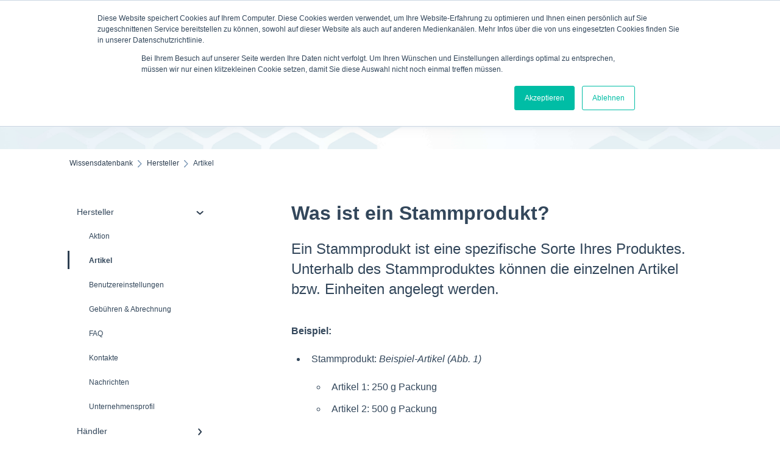

--- FILE ---
content_type: text/html; charset=UTF-8
request_url: https://wiki.retail.me/was-ist-ein-stammprodukt
body_size: 9492
content:
<!doctype html><html lang="de"><head>
    
    <meta charset="utf-8">
    
    <title>
      Was ist ein Stammprodukt?
    </title>
    
    <meta name="description" content="Ein Stammprodukt ist eine spezifische Sorte Ihres Produktes. Unterhalb des Stammproduktes können die einzelnen Artikel bzw. Einheiten angelegt werden.">
    <meta name="viewport" content="width=device-width, initial-scale=1">

    <script src="/hs/hsstatic/jquery-libs/static-1.1/jquery/jquery-1.7.1.js"></script>
<script>hsjQuery = window['jQuery'];</script>
    <meta property="og:description" content="Ein Stammprodukt ist eine spezifische Sorte Ihres Produktes. Unterhalb des Stammproduktes können die einzelnen Artikel bzw. Einheiten angelegt werden.">
    <meta property="og:title" content="Was ist ein Stammprodukt?">
    <meta name="twitter:description" content="Ein Stammprodukt ist eine spezifische Sorte Ihres Produktes. Unterhalb des Stammproduktes können die einzelnen Artikel bzw. Einheiten angelegt werden.">
    <meta name="twitter:title" content="Was ist ein Stammprodukt?">

    

    
    <link rel="stylesheet" href="/hs/hsstatic/ContentIcons/static-1.198/fontawesome/5.0.10/css/fontawesome-all.min.css">
<style>
a.cta_button{-moz-box-sizing:content-box !important;-webkit-box-sizing:content-box !important;box-sizing:content-box !important;vertical-align:middle}.hs-breadcrumb-menu{list-style-type:none;margin:0px 0px 0px 0px;padding:0px 0px 0px 0px}.hs-breadcrumb-menu-item{float:left;padding:10px 0px 10px 10px}.hs-breadcrumb-menu-divider:before{content:'›';padding-left:10px}.hs-featured-image-link{border:0}.hs-featured-image{float:right;margin:0 0 20px 20px;max-width:50%}@media (max-width: 568px){.hs-featured-image{float:none;margin:0;width:100%;max-width:100%}}.hs-screen-reader-text{clip:rect(1px, 1px, 1px, 1px);height:1px;overflow:hidden;position:absolute !important;width:1px}
</style>

    

    
    <link rel="canonical" href="https://wiki.retail.me/was-ist-ein-stammprodukt">


<meta property="og:url" content="https://wiki.retail.me/was-ist-ein-stammprodukt">
<meta http-equiv="content-language" content="de">



    
      <link rel="shortcut icon" href="https://wiki.retail.me/hubfs/Logo-reatail-me-emblem.png">
    
    <link href="//7052064.fs1.hubspotusercontent-na1.net/hubfs/7052064/hub_generated/template_assets/DEFAULT_ASSET/1767118688459/template_main.css" rel="stylesheet">
    <link href="//7052064.fs1.hubspotusercontent-na1.net/hubfs/7052064/hub_generated/template_assets/DEFAULT_ASSET/1767118684047/template__support-form.min.css" rel="stylesheet">
    <script type="text/javascript" src="//7052064.fs1.hubspotusercontent-na1.net/hubfs/7052064/hub_generated/template_assets/DEFAULT_ASSET/1767118686460/template_kbdom.min.js"></script>
    <style type="text/css" data-preview-theme="true">
      .kb-article, .kb-search__suggestions__article-content, .kb-search-results__description {
        font-family: helvetica;
      }
      h1, h2, h3, h3 a, h4, h4 a, h5, h6, .kb__text-link, .kb__text-link-small, .kb-header, .kb-sticky-footer,
      .kb-search__suggestions__article-title, .kb-search-results__title,
      #hs_form_target_kb_support_form input.hs-button, #hs_form_target_kb_support_form label, input, select, textarea, #hs_form_target_kb_support_form .hs-field-desc, #hs_form_target_kb_support_form .hs-richtext p {
        font-family: helvetica;
      }
      a,
      .kb-search__suggestions__breadcrumb,
      .kb-header__nav .kbui-dropdown__link {
        color: #2d3e50;
      }
      .kb-header,
      .kb-header a,
      .kb-header button.kb-button--link {
        color: #ffffff;
      }
      .kb-header svg * {
        fill: #ffffff;
      }
      .kb-search-section {
        background-color: #ffffff;
      }
      .kb-search-section__title {
        color: #0f1c2f;
      }
      .kb-search-section-with-image {
        background-image: url(https://wiki.retail.me/hubfs/Hubspot%20Wiki%20Header.jpg);
        background-size: cover;
        color: #ffffff;
        position: relative;
      }
      .kb-search-section-with-gradient {
        background-color: ;
        background-image: linear-gradient(180deg, #ffffff 0%, transparent 97%);
      }
      .kb-mobile-search-section {
        background-color: #ffffff;
      }
      .kb-search__suggestions a:hover,
      .kb-search__suggestions a:focus,
      .kb-category-menu li.active > a,
      .kb-category-menu li > a:hover {
        background-color: rgba(45, 62, 80, .1);
      }
      .kb-theme--cards .kb-category-menu li.active > a,
      .kb-theme--cards .kb-category-menu li > a:hover {
        background-color: transparent;
      }
      .kb-breadcrumbs > ol > li > span,
      .kb-breadcrumbs > ol > li > a > span,
      .kb-breadcrumbs > .kb-breadcrumbs__mobile-back a {
        font-family: helvetica;
      }
      .kb-breadcrumbs__arrow--left * {
        fill: #2d3e50
      }
      .kb-sidebar .kb-category-menu a,
      .kb-mobile-menu .kb-mobile-menu__current-page,
      .kb-mobile-menu ul > li > a {
        font-family: helvetica;
      }
      .kb-header__logo img {
        max-height: 40px;
      }
      .kb-footer__logo img {
        max-height: 24px;
      }
      /* SVG SUPPORT */
      .kb-header__logo img[src$=".svg"] {
        height: 40px;
      }
      .kb-footer__logo img[src$=".svg"] {
        height: 24px;
      }
      /* MOBILE STYLES */
      .kb-mobile-menu,
      .kb-mobile-search__bar {
        background-color: #ffffff;
      }
      .kb-mobile-menu a,
      .kb-mobile-menu__current-page,
      .kb-mobile-search__input,
      .kb-search--open .kb-mobile-search__input {
        color: #111111
      }
      .kb-mobile-search__input::-webkit-input-placeholder {
        color: #111111
      }
      .kb-mobile-search__input::-moz-placeholder {
        color: #111111
      }
      .kb-mobile-search__input:-ms-input-placeholder {
        color: #111111
      }
      .kb-mobile-search__input:-moz-placeholder {
        color: #111111
      }
      .kb-mobile-search__mag * {
        fill: #111111
      }
      .kb-mobile-menu__arrow *,
      .kb-mobile-search__close * {
        stroke: #111111
      }
      @media (max-width: 767px) {
        .kb-header__nav {
          background-color: #ffffff
        }
        .kb-header,
        .kb-header a {
          color: #111111;
        }
        .kb-header svg * {
          fill: #111111;
        }
        .kb-theme--content.kb-page--index .kb-header__nav-toggle svg *,
        .kb-theme--content.kb-page--index .kb-header__nav-close svg *,
        .kb-theme--tiles.kb-page--index .kb-header__nav-toggle svg *,
        .kb-theme--tiles.kb-page--index .kb-header__nav-close svg *,
        .kb-theme--minimal .kb-header__nav-toggle svg *,
        .kb-theme--minimal .kb-header__nav-close svg *,
        .kb-theme--cards .kb-header__nav-toggle svg *,
        .kb-theme--cards .kb-header__nav-close svg *,
        .kb-theme--default .kb-header__nav-toggle svg *,
        .kb-theme--default .kb-header__nav-close svg * {
          fill: #ffffff;
        }
      }
    </style>
  <meta name="generator" content="HubSpot"></head>
  <body class="kb-theme--cards ">
    <header>
      
      
  

  

  

  <div class="kb-header" data-preview-id="kb-header">
    <div class="kb-header-inner" id="kb-header">
      <div class="kb-header__logo">
        
          <a href="//">
            <img src="https://wiki.retail.me/hs-fs/hubfs/Logo-retailme-2025_schrift.png?height=120&amp;name=Logo-retailme-2025_schrift.png" alt="Unternehmenslogo">
          </a>
        
      </div>
      <a class="kb-header__title" href="/">
        Wissensdatenbank
      </a>
      <nav id="kb-header__nav" class="kb-header__nav" role="navigation">
        <ul>
          
            <div class="kb-header__lang-switcher-container">
              <button class="kb-header__lang-switcher-toggle kb-button--link" data-kbui-dropdown-contents="lang-switcher">
                <div class="kb-header__lang-switcher-inner">
                  <div class="kb-header__lang-switcher-icon">
                    
    <svg width="23" height="23" xmlns="http://www.w3.org/2000/svg" xmlns:xlink="http://www.w3.org/1999/xlink">
      <g fill-rule="evenodd">
        <path d="M18.6 17.07a3.86 3.86 0 01-.5-2.35c.07-.45.24-.89.28-1.34.04-.46-.08-.97-.46-1.23-.8-.56-2 .43-2.84-.07a1.85 1.85 0 01-.58-.67c-.23-.4-.47-.8-.52-1.25-.05-.45.15-.96.57-1.12.1-.05.22-.07.3-.14.16-.13.14-.38.2-.58.14-.51.76-.69 1.3-.78.5-.08 1-.17 1.5-.11.78.09 1.54.5 2.29.67a9.49 9.49 0 01-1.53 8.97m-5.54-2.26c-.34.46-.82.81-1.14 1.3-.2.3-.34.67-.6.94-.21.22-.5.37-.72.59-.37.37-.5.93-.45 1.46.05.52.25 1.02.45 1.5v.02a9.53 9.53 0 01-1.5-.22c-.28-1.34-.5-2.7-.64-4.07-.03-.27-.06-.55-.18-.8-.42-.75-1.71-.92-1.78-1.78-.03-.36.18-.68.3-1.01.1-.34.07-.8-.26-.93l-.3-.07c-.34-.1-.5-.47-.75-.71-.31-.3-.84-.01-1.2-.24-.36-.23-.49-.65-.84-.87-.36-.23-.67-.74-.37-1.03-.36 0-.7-.13-1-.33A9.4 9.4 0 019.5 1.87c.06.03.1.06.17.08.43.15.9 0 1.35-.08.45-.06 1 0 1.22.4.05.1.08.23.06.34-.08.39-.6.45-.97.6-.33.13-.6.4-.73.74.28.08.57.16.78.36.2.2.31.53.15.77-.16.25-.5.28-.8.33-.88.17-1.72.8-2.59.57-.2-.06-.39-.16-.6-.15-.2 0-.42.2-.36.39.47.23 1.03.71.76 1.17-.16.28-.6.36-.7.67-.1.29.03.75-.27.78-.1 0-.2-.07-.29-.13a1.4 1.4 0 00-1.55-.01c-.1.07-.2.16-.24.28-.1.3.23.59.54.66.31.08.66.06.93.23.4.25.53.86.98.96.26.06.51-.07.76-.13.74-.2 1.51.17 2.13.62.61.45 1.17 1.01 1.87 1.3.4.17.86.26 1.12.6.36.44.19 1.12-.15 1.59m1.91-8.54c.23-.34.93-.4.8-.79-.4-.05-.69-.53-.56-.91a.74.74 0 011-.4c.22.12.35.34.55.5.19.14.5.2.65.01.06-.08.08-.19.1-.3 0-.06.03-.12.04-.19l.33.3a9.5 9.5 0 011.7 2.34c-.4.14-.84.26-1.25.16-.37-.1-.7-.35-1.07-.37-.33-.03-.65.12-.95.25-.3.14-.64.25-.96.16-.32-.1-.56-.49-.38-.76m7.35 3.92l-.07-.54-.06-.4a12 12 0 00-.15-.7l-.04-.17a11.3 11.3 0 00-1.53-3.43l-.07-.1a11.33 11.33 0 00-1.31-1.57A11.11 11.11 0 009.53.14L9.19.2a11.7 11.7 0 00-2.84.91l-.22.1a9.2 9.2 0 00-1.31.8c-.17.1-.33.23-.49.35l-.3.24A10.77 10.77 0 002 4.83l-.1.12c-.39.59-.72 1.21-1 1.86v.02a11.11 11.11 0 008.62 15.4 13.47 13.47 0 001.7.13 11.1 11.1 0 007.89-3.26 11.74 11.74 0 001.11-1.32l.05-.06.5-.74.08-.14.38-.72.1-.22a13.39 13.39 0 00.62-1.63l.11-.44c.05-.19.1-.37.13-.55l.09-.6.05-.43a10.92 10.92 0 000-2.06" id="a" />
      </g>
    </svg>
  
                  </div>
                  <div class="kb-header__lang-switcher__selected-lang">
                    
    Deutsch
  
                  </div>
                  <div class="kb-header__lang-switcher__caret"></div>
                </div>
              </button>
              <div class="kbui-dropdown-contents" data-kbui-dropdown-name="lang-switcher">
                <div class="kb-header__langs-dropdown">
                  <ul>
                    
                      
                    
                      
                        <li>
                          <a href="https://wiki.retail.me/en" class="kbui-dropdown__link">
                            <div class="kb-header__langs-dropdown__link-content">
                              
    English
  
                            </div>
                          </a>
                        </li>
                      
                    
                  </ul>
                </div>
              </div>
            </div>
          
          
            
<li class="kb-header__company-website-link">
  <a href="https://retail.me" target="_blank" rel="noopener">
    Gehe zu www.retail.me
    <svg width="12" height="12" xmlns="http://www.w3.org/2000/svg">
      <path d="M8.11 10.223V7.0472l1.308-1.3077v4.4835c0 .9323-.7628 1.6952-1.6953 1.6952H1.6952C.7628 11.9182 0 11.1553 0 10.223V4.1955C0 3.2628.7628 2.5 1.6952 2.5h4.4833L4.8707 3.8082H1.6952c-.2099 0-.3872.1771-.3872.3873v6.0275c0 .2098.1773.387.3872.387h6.0275c.21 0 .3873-.1772.3873-.387zM5.9428.4417L12.0137 0l-.442 6.0708L9.6368 4.136 6.0925 7.68 4.3333 5.9207l3.544-3.5442L5.9428.4417z" fill="#2d3e50" />
    </svg>
  </a>
</li>

          
          
          
          
        </ul>
      </nav>
      
        <nav id="kb-header__langs-nav" class="kb-header__nav kb-header__langs-nav" role="navigation">
          <ul>
            
              
            
              
                <li>
                  <a href="https://wiki.retail.me/en">
    English
  </a>
                </li>
              
            
          </ul>
        </nav>
      
      <div class="kb-header__nav-controls-container">
        <button id="kb-header__close-target" class="kb-header__nav-close" role="button" aria-label="Close main navigation menu" aria-controls="kb-header__nav kb-header__langs-nav">
          <span class="kb-icon close" aria-hidden="true">
            <svg width="16" height="17" xmlns="http://www.w3.org/2000/svg">
              <g fill="#2D3E50" fill-rule="nonzero">
                <path d="M15.07107 1.42893c.59587.59588.88893 1.23239.0505 2.07081L2.99975 15.62158c-.83842.83842-1.48089.5394-2.0708-.05051C.33305 14.97519.04 14.33868.87841 13.50026L13.00026 1.37842c.83842-.83842 1.48089-.5394 2.0708.05051z" />
                <path d="M15.07107 15.57107c-.59588.59587-1.23239.88893-2.07081.0505L.87842 3.49975C.04 2.66132.33902 2.01885.92893 1.42894 1.52481.83305 2.16132.54 2.99974 1.37841l12.12184 12.12184c.83842.83842.5394 1.48089-.05051 2.0708z" />
              </g>
            </svg>
          </span>
        </button>
        
          <button id="kb-header__langs-nav-target" class="kb-header__nav-toggle" role="button" aria-controls="kb-header__langs-nav">
            <span class="kb-icon langs">
              
    <svg width="23" height="23" xmlns="http://www.w3.org/2000/svg" xmlns:xlink="http://www.w3.org/1999/xlink">
      <g fill-rule="evenodd">
        <path d="M18.6 17.07a3.86 3.86 0 01-.5-2.35c.07-.45.24-.89.28-1.34.04-.46-.08-.97-.46-1.23-.8-.56-2 .43-2.84-.07a1.85 1.85 0 01-.58-.67c-.23-.4-.47-.8-.52-1.25-.05-.45.15-.96.57-1.12.1-.05.22-.07.3-.14.16-.13.14-.38.2-.58.14-.51.76-.69 1.3-.78.5-.08 1-.17 1.5-.11.78.09 1.54.5 2.29.67a9.49 9.49 0 01-1.53 8.97m-5.54-2.26c-.34.46-.82.81-1.14 1.3-.2.3-.34.67-.6.94-.21.22-.5.37-.72.59-.37.37-.5.93-.45 1.46.05.52.25 1.02.45 1.5v.02a9.53 9.53 0 01-1.5-.22c-.28-1.34-.5-2.7-.64-4.07-.03-.27-.06-.55-.18-.8-.42-.75-1.71-.92-1.78-1.78-.03-.36.18-.68.3-1.01.1-.34.07-.8-.26-.93l-.3-.07c-.34-.1-.5-.47-.75-.71-.31-.3-.84-.01-1.2-.24-.36-.23-.49-.65-.84-.87-.36-.23-.67-.74-.37-1.03-.36 0-.7-.13-1-.33A9.4 9.4 0 019.5 1.87c.06.03.1.06.17.08.43.15.9 0 1.35-.08.45-.06 1 0 1.22.4.05.1.08.23.06.34-.08.39-.6.45-.97.6-.33.13-.6.4-.73.74.28.08.57.16.78.36.2.2.31.53.15.77-.16.25-.5.28-.8.33-.88.17-1.72.8-2.59.57-.2-.06-.39-.16-.6-.15-.2 0-.42.2-.36.39.47.23 1.03.71.76 1.17-.16.28-.6.36-.7.67-.1.29.03.75-.27.78-.1 0-.2-.07-.29-.13a1.4 1.4 0 00-1.55-.01c-.1.07-.2.16-.24.28-.1.3.23.59.54.66.31.08.66.06.93.23.4.25.53.86.98.96.26.06.51-.07.76-.13.74-.2 1.51.17 2.13.62.61.45 1.17 1.01 1.87 1.3.4.17.86.26 1.12.6.36.44.19 1.12-.15 1.59m1.91-8.54c.23-.34.93-.4.8-.79-.4-.05-.69-.53-.56-.91a.74.74 0 011-.4c.22.12.35.34.55.5.19.14.5.2.65.01.06-.08.08-.19.1-.3 0-.06.03-.12.04-.19l.33.3a9.5 9.5 0 011.7 2.34c-.4.14-.84.26-1.25.16-.37-.1-.7-.35-1.07-.37-.33-.03-.65.12-.95.25-.3.14-.64.25-.96.16-.32-.1-.56-.49-.38-.76m7.35 3.92l-.07-.54-.06-.4a12 12 0 00-.15-.7l-.04-.17a11.3 11.3 0 00-1.53-3.43l-.07-.1a11.33 11.33 0 00-1.31-1.57A11.11 11.11 0 009.53.14L9.19.2a11.7 11.7 0 00-2.84.91l-.22.1a9.2 9.2 0 00-1.31.8c-.17.1-.33.23-.49.35l-.3.24A10.77 10.77 0 002 4.83l-.1.12c-.39.59-.72 1.21-1 1.86v.02a11.11 11.11 0 008.62 15.4 13.47 13.47 0 001.7.13 11.1 11.1 0 007.89-3.26 11.74 11.74 0 001.11-1.32l.05-.06.5-.74.08-.14.38-.72.1-.22a13.39 13.39 0 00.62-1.63l.11-.44c.05-.19.1-.37.13-.55l.09-.6.05-.43a10.92 10.92 0 000-2.06" id="a" />
      </g>
    </svg>
  
            </span>
          </button>
        
        <button id="kb-header__main-nav-target" class="kb-header__nav-toggle" role="button" aria-label="Open main navigation menu" aria-controls="kb-header__nav">
          <span class="kb-icon menu">
            <svg width="25" height="17" xmlns="http://www.w3.org/2000/svg">
              <g fill="#2D3E50" fill-rule="nonzero">
                <path d="M24.56897 2.295c0 .85-.2931 1.513-1.72414 1.513H2.15517C.72414 3.808.43103 3.1365.43103 2.295c0-.85.2931-1.513 1.72414-1.513h20.68966c1.43103 0 1.72414.6715 1.72414 1.513zM24.56897 8.8315c0 .85-.2931 1.513-1.72414 1.513H2.15517c-1.43103 0-1.72414-.6715-1.72414-1.513 0-.85.2931-1.513 1.72414-1.513h20.68966c1.43103 0 1.72414.6715 1.72414 1.513zM24.56897 15.3595c0 .85-.2931 1.513-1.72414 1.513H2.15517c-1.43103 0-1.72414-.6715-1.72414-1.513 0-.85.2931-1.513 1.72414-1.513h20.68966c1.43103 0 1.72414.6715 1.72414 1.513z" />
              </g>
            </svg>
          </span>
        </button>
    </div>
    </div>
  </div>
  <!-- Mobile Menu -->
  <div class="kb-mobile-search-section">
    <div class="kb-mobile-header">
      <div class="kb-mobile-menu">
        <div class="kb-mobile-menu__current-page">
          
            
              
                
              
                
                Artikel
                
              
                
              
                
              
                
              
                
              
                
              
                
              
            
          
            
              
                
              
                
              
                
              
                
              
                
              
                
              
                
              
            
          
          <svg class="kb-mobile-menu__arrow" width="12" height="7" xmlns="http://www.w3.org/2000/svg">
            <path d="M10.6817 1.6816l-4.5364 4-4.5364-3.9315" stroke="#00A38D" stroke-width="2" fill="none" fill-rule="evenodd" stroke-linecap="round" stroke-linejoin="round" />
          </svg>
        </div>
        <ul>
          
          <li class="active open">
            
            
            <a href="/hersteller">
              Hersteller
            </a>
            <ul>
              
              
              
              <li>
                <a href="/hersteller#aktion">
                  Aktion
                </a>
              </li>
              
              
              
              <li class="active">
                <a href="/hersteller#artikel">
                  Artikel
                </a>
              </li>
              
              
              
              <li>
                <a href="/hersteller#benutzereinstellungen">
                  Benutzereinstellungen
                </a>
              </li>
              
              
              
              <li>
                <a href="/hersteller#gebühren-abrechnung">
                  Gebühren &amp; Abrechnung
                </a>
              </li>
              
              
              
              <li>
                <a href="/hersteller#faq">
                  FAQ
                </a>
              </li>
              
              
              
              <li>
                <a href="/hersteller#kontakte">
                  Kontakte
                </a>
              </li>
              
              
              
              <li>
                <a href="/hersteller#nachrichten">
                  Nachrichten
                </a>
              </li>
              
              
              
              <li>
                <a href="/hersteller#unternehmensprofil">
                  Unternehmensprofil
                </a>
              </li>
              
            </ul>
          </li>
          
          <li>
            
            
            <a href="/händler">
              Händler
            </a>
            <ul>
              
              
              
              <li>
                <a href="/händler#angebote">
                  Angebote
                </a>
              </li>
              
              
              
              <li>
                <a href="/händler#benutzereinstellungen">
                  Benutzereinstellungen
                </a>
              </li>
              
              
              
              <li>
                <a href="/händler#faq">
                  FAQ
                </a>
              </li>
              
              
              
              <li>
                <a href="/händler#kontakte">
                  Kontakte
                </a>
              </li>
              
              
              
              <li>
                <a href="/händler#markenwelt">
                  Markenwelt
                </a>
              </li>
              
              
              
              <li>
                <a href="/händler#unternehmensprofil">
                  Unternehmensprofil
                </a>
              </li>
              
              
              
              <li>
                <a href="/händler#filialist">
                  Filialist
                </a>
              </li>
              
            </ul>
          </li>
          
        </ul>
      </div>
      <div class="kb-mobile-search kb-search" kb-language-tag="de" kb-group-id="36975394027">
        <div class="kb-mobile-search__placeholder"></div>
        <div class="kb-mobile-search__box">
          <div class="kb-mobile-search__bar">
            <svg class="kb-mobile-search__mag" width="15" height="15" xmlns="http://www.w3.org/2000/svg">
              <path d="M14.02 12.672l-3.64-3.64a5.687 5.687 0 0 0 1.06-3.312A5.726 5.726 0 0 0 5.72 0 5.726 5.726 0 0 0 0 5.72a5.726 5.726 0 0 0 5.72 5.72 5.687 5.687 0 0 0 3.311-1.06l3.641 3.64a.95.95 0 0 0 1.348 0 .953.953 0 0 0 0-1.348zm-8.3-3.139a3.813 3.813 0 1 1 0-7.626 3.813 3.813 0 0 1 0 7.626z" fill="#4A4A4A" fill-rule="evenodd" />
            </svg>
            <form action="/kb-search-results">
              <input type="text" class="kb-mobile-search__input kb-search__input" name="term" autocomplete="off" placeholder="Antworten suchen">
              <input type="hidden" name="ref" value="41802690271">
            </form>
            <svg class="kb-mobile-search__close" width="14" height="14" xmlns="http://www.w3.org/2000/svg">
              <g stroke="#4A4A4A" stroke-width="2" fill="none" fill-rule="evenodd" stroke-linecap="round" stroke-linejoin="round">
                <path d="M1 12.314L12.314 1M12.314 12.314L1 1" />
              </g>
            </svg>
          </div>
          <ul class="kb-search__suggestions"></ul>
        </div>
      </div>
    </div>
  </div>

  <script>
    kbDom.whenReady(function() {
          // Mobile Nav Menu
          var mobileToggle = function() {
            var navMenuOpen = document.getElementById('kb-header__main-nav-target');
            var langNavOpen = document.getElementById('kb-header__langs-nav-target');
            var navClose = document.getElementById('kb-header__close-target');

            navMenuOpen.addEventListener('click',function() {
              document.body.classList.toggle('kb-header__main-nav-open');
            });

            if (langNavOpen) {
            langNavOpen.addEventListener('click',function() {
              document.body.classList.toggle('kb-header__lang-nav-open');
            });
            }

            navClose.addEventListener('click',function() {
              document.body.classList.remove('kb-header__main-nav-open');
              document.body.classList.remove('kb-header__lang-nav-open');
            });

          };
          window.addEventListener('click', mobileToggle);
          mobileToggle();

      kbDom.initDropdown(document.querySelector('[data-kbui-dropdown-contents="lang-switcher"]'))

      // Mobile Cat Menu
      document.querySelector('.kb-mobile-menu__current-page').addEventListener('click',function() {
        document.querySelector('.kb-mobile-header').classList.toggle('menu-open');
      });
      document.querySelector('.kb-mobile-search__mag').addEventListener('click',function() {
        document.querySelector('.kb-mobile-header').classList.toggle('search-open');
        if (document.querySelector('.kb-mobile-header').classList.contains('search-open')) {
          document.querySelector('.kb-mobile-search__input').focus();
        }
      });
      document.querySelector('.kb-mobile-search__close').addEventListener('click',function() {
        document.querySelector('.kb-mobile-header').classList.remove('search-open');
      });
    });
  </script>
      
<div class="kb-search-section kb-search-section--narrow kb-search-section-with-image  ">
  <div class="kb-search-section__content content-container">
    <div class="kb-search" kb-language-tag="de" kb-group-id="36975394027">
      <div class="kb-search__placeholder"></div>
      <div class="kb-search__box">
        <div class="kb-search__bar">
          <svg class="kb-search__mag" width="15" height="15" xmlns="http://www.w3.org/2000/svg">
            <path d="M14.02 12.672l-3.64-3.64a5.687 5.687 0 0 0 1.06-3.312A5.726 5.726 0 0 0 5.72 0 5.726 5.726 0 0 0 0 5.72a5.726 5.726 0 0 0 5.72 5.72 5.687 5.687 0 0 0 3.311-1.06l3.641 3.64a.95.95 0 0 0 1.348 0 .953.953 0 0 0 0-1.348zm-8.3-3.139a3.813 3.813 0 1 1 0-7.626 3.813 3.813 0 0 1 0 7.626z" fill="#4A4A4A" fill-rule="evenodd" />
          </svg>
          <form action="/kb-search-results">
            <input type="text" class="kb-search__input" name="term" autocomplete="off" placeholder="Antworten suchen" required>
          </form>
          <svg class="kb-search__close" width="14" height="14" xmlns="http://www.w3.org/2000/svg">
            <g stroke="#4A4A4A" stroke-width="2" fill="none" fill-rule="evenodd" stroke-linecap="round" stroke-linejoin="round">
              <path d="M1 12.314L12.314 1M12.314 12.314L1 1" />
            </g>
          </svg>
        </div>
        <ul class="kb-search__suggestions"></ul>
      </div>
    </div>
  </div>
</div>
      
    </header>
    <main data-preview-id="kb-article-main">
      
<div class="content-container-outer">
  <div class="content-container">
    
<div class="kb-breadcrumbs">
  <div class="kb-breadcrumbs__mobile-back">
    <svg class="kb-breadcrumbs__arrow kb-breadcrumbs__arrow--left" width="7" height="12" xmlns="http://www.w3.org/2000/svg">
      <path d="M.055 5.7194c.018-.045.0518-.0835.0795-.125.0166-.0255.0322-.052.0489-.0775.007-.011.0116-.024.0216-.034L5.2426.2328c.2877-.3.7662-.3115 1.0685-.026a.7468.7468 0 0 1 .0262 1.0605L1.7954 6l4.5419 4.733a.7462.7462 0 0 1-.0262 1.0601.7563.7563 0 0 1-.5214.207.7568.7568 0 0 1-.547-.2325L.205 6.5174c-.01-.0105-.0146-.023-.0216-.0345-.0167-.025-.0323-.0515-.0489-.077-.0277-.0415-.0615-.08-.0796-.125-.0186-.0455-.0222-.0935-.0312-.141C.0147 6.0934 0 6.0474 0 5.9999c0-.047.0146-.093.0237-.1395.009-.0475.0126-.096.0312-.141" fill="#7C98B6" fill-rule="evenodd" />
    </svg>
    <a href="/">Zurück zur Startseite</a>
  </div>
  <ol itemscope itemtype="http://schema.org/BreadcrumbList">
    <li itemprop="itemListElement" itemscope itemtype="http://schema.org/ListItem">
      <a itemprop="item" href="/">
        <span itemprop="name">Wissensdatenbank</span>
      </a>
      <meta itemprop="position" content="1">
    </li>
    
      
        
          <svg class="kb-breadcrumbs__arrow kb-breadcrumbs__arrow--right" width="7" height="12" xmlns="http://www.w3.org/2000/svg">
            <path d="M6.4905 5.7194c-.018-.045-.0518-.0835-.0795-.125-.0167-.0255-.0323-.052-.049-.0775-.007-.011-.0115-.024-.0216-.034L1.3028.2328c-.2876-.3-.7662-.3115-1.0684-.026a.7468.7468 0 0 0-.0262 1.0605L4.75 6l-4.542 4.733a.7462.7462 0 0 0 .0263 1.0601.7563.7563 0 0 0 .5213.207.7568.7568 0 0 0 .5471-.2325l5.0376-5.2501c.0101-.0105.0146-.023.0217-.0345.0166-.025.0322-.0515.0489-.077.0277-.0415.0614-.08.0795-.125.0187-.0455.0222-.0935.0313-.141.009-.0465.0237-.0925.0237-.14 0-.047-.0147-.093-.0237-.1395-.009-.0475-.0126-.096-.0313-.141" fill="#7C98B6" fill-rule="evenodd" />
          </svg>
          <li itemprop="itemListElement" itemscope itemtype="http://schema.org/ListItem">
            
              
              
              <a itemprop="item" href="/hersteller">
                  <span itemprop="name">Hersteller</span>
              </a>
            
            <meta itemprop="position" content="2">
          </li>
          
            
              
            
              
                <svg class="kb-breadcrumbs__arrow kb-breadcrumbs__arrow--right" width="7" height="12" xmlns="http://www.w3.org/2000/svg">
                  <path d="M6.4905 5.7194c-.018-.045-.0518-.0835-.0795-.125-.0167-.0255-.0323-.052-.049-.0775-.007-.011-.0115-.024-.0216-.034L1.3028.2328c-.2876-.3-.7662-.3115-1.0684-.026a.7468.7468 0 0 0-.0262 1.0605L4.75 6l-4.542 4.733a.7462.7462 0 0 0 .0263 1.0601.7563.7563 0 0 0 .5213.207.7568.7568 0 0 0 .5471-.2325l5.0376-5.2501c.0101-.0105.0146-.023.0217-.0345.0166-.025.0322-.0515.0489-.077.0277-.0415.0614-.08.0795-.125.0187-.0455.0222-.0935.0313-.141.009-.0465.0237-.0925.0237-.14 0-.047-.0147-.093-.0237-.1395-.009-.0475-.0126-.096-.0313-.141" fill="#7C98B6" fill-rule="evenodd" />
                </svg>
                <li itemprop="itemListElement" itemscope itemtype="http://schema.org/ListItem">
                  <span itemprop="name">Artikel</span>
                  <meta itemprop="position" content="3">
                </li>
              
            
              
            
              
            
              
            
              
            
              
            
              
            
          
        
      
        
      
    
  </ol>
</div>
    <div class="main-body">
      <div class="kb-sidebar">
        
<div class="kb-category-menu">
  <ul>
    
    <li class="open">
        
        
      <a href="/hersteller">
        <div class="kb-category-menu-option" data-id="40829852706">
          <span class="kb-category-menu-option__color-bar" style="background-color: #2d3e50;"></span>
          Hersteller
        </div>
        
        <div>
          <svg width="12" height="7" xmlns="http://www.w3.org/2000/svg">
            <path d="M10.6817 1.6816l-4.5364 4-4.5364-3.9315" stroke="#2d3e50" stroke-width="2" fill="none" fill-rule="evenodd" stroke-linecap="round" stroke-linejoin="round" />
          </svg>
        </div>
        
      </a>
      <ul>
        
        <li data-id="45110286776">
          
          
          <a href="/hersteller#aktion">
            <span class="kb-category-menu-option__color-bar" style="background-color: #2d3e50;"></span>
            Aktion
          </a>
        </li>
        
        <li class="active" data-id="45110286894">
          
          
          <a href="/hersteller#artikel">
            <span class="kb-category-menu-option__color-bar" style="background-color: #2d3e50;"></span>
            Artikel
          </a>
        </li>
        
        <li data-id="45162066340">
          
          
          <a href="/hersteller#benutzereinstellungen">
            <span class="kb-category-menu-option__color-bar" style="background-color: #2d3e50;"></span>
            Benutzereinstellungen
          </a>
        </li>
        
        <li data-id="45095099031">
          
          
          <a href="/hersteller#gebühren-abrechnung">
            <span class="kb-category-menu-option__color-bar" style="background-color: #2d3e50;"></span>
            Gebühren &amp; Abrechnung
          </a>
        </li>
        
        <li data-id="45110286979">
          
          
          <a href="/hersteller#faq">
            <span class="kb-category-menu-option__color-bar" style="background-color: #2d3e50;"></span>
            FAQ
          </a>
        </li>
        
        <li data-id="45110286960">
          
          
          <a href="/hersteller#kontakte">
            <span class="kb-category-menu-option__color-bar" style="background-color: #2d3e50;"></span>
            Kontakte
          </a>
        </li>
        
        <li data-id="45096596785">
          
          
          <a href="/hersteller#nachrichten">
            <span class="kb-category-menu-option__color-bar" style="background-color: #2d3e50;"></span>
            Nachrichten
          </a>
        </li>
        
        <li data-id="45110287791">
          
          
          <a href="/hersteller#unternehmensprofil">
            <span class="kb-category-menu-option__color-bar" style="background-color: #2d3e50;"></span>
            Unternehmensprofil
          </a>
        </li>
        
      </ul>
    </li>
    
    <li>
        
        
      <a href="/händler">
        <div class="kb-category-menu-option" data-id="42462448723">
          <span class="kb-category-menu-option__color-bar" style="background-color: #2d3e50;"></span>
          Händler
        </div>
        
        <div>
          <svg width="12" height="7" xmlns="http://www.w3.org/2000/svg">
            <path d="M10.6817 1.6816l-4.5364 4-4.5364-3.9315" stroke="#2d3e50" stroke-width="2" fill="none" fill-rule="evenodd" stroke-linecap="round" stroke-linejoin="round" />
          </svg>
        </div>
        
      </a>
      <ul>
        
        <li data-id="45111747891">
          
          
          <a href="/händler#angebote">
            <span class="kb-category-menu-option__color-bar" style="background-color: #2d3e50;"></span>
            Angebote
          </a>
        </li>
        
        <li data-id="45162066217">
          
          
          <a href="/händler#benutzereinstellungen">
            <span class="kb-category-menu-option__color-bar" style="background-color: #2d3e50;"></span>
            Benutzereinstellungen
          </a>
        </li>
        
        <li data-id="45111747589">
          
          
          <a href="/händler#faq">
            <span class="kb-category-menu-option__color-bar" style="background-color: #2d3e50;"></span>
            FAQ
          </a>
        </li>
        
        <li data-id="45111621752">
          
          
          <a href="/händler#kontakte">
            <span class="kb-category-menu-option__color-bar" style="background-color: #2d3e50;"></span>
            Kontakte
          </a>
        </li>
        
        <li data-id="45095099300">
          
          
          <a href="/händler#markenwelt">
            <span class="kb-category-menu-option__color-bar" style="background-color: #2d3e50;"></span>
            Markenwelt
          </a>
        </li>
        
        <li data-id="45111747724">
          
          
          <a href="/händler#unternehmensprofil">
            <span class="kb-category-menu-option__color-bar" style="background-color: #2d3e50;"></span>
            Unternehmensprofil
          </a>
        </li>
        
        <li data-id="45162495747">
          
          
          <a href="/händler#filialist">
            <span class="kb-category-menu-option__color-bar" style="background-color: #2d3e50;"></span>
            Filialist
          </a>
        </li>
        
      </ul>
    </li>
    
  </ul>
</div>

<script>
  kbDom.whenReady(function() {
    document.querySelectorAll('.kb-category-menu svg').forEach(function(el) {
      el.addEventListener('click', function(e) {
        e.preventDefault();
        var li = kbDom.closest('li', this);
        if (li) {
          li.classList.toggle('open');
        }
      });
    })
  })
</script>
      </div>
      <div class="kb-content">
        



<div class="kb-article tinymce-content">
  <h1><span id="hs_cos_wrapper_name" class="hs_cos_wrapper hs_cos_wrapper_meta_field hs_cos_wrapper_type_text" style="" data-hs-cos-general-type="meta_field" data-hs-cos-type="text">Was ist ein Stammprodukt?</span></h1>
  
    <h2>Ein Stammprodukt ist eine spezifische Sorte Ihres Produktes. Unterhalb des Stammproduktes können die einzelnen Artikel bzw. Einheiten angelegt werden.</h2>
   <p data-start="358" data-end="373"><strong data-start="358" data-end="371">Beispiel:</strong></p>
<ul data-start="374" data-end="476">
<li data-start="374" data-end="476">
<p data-start="376" data-end="415">Stammprodukt: <em data-start="390" data-end="413">Beispiel-Artikel (Abb. 1)</em></p>
<ul data-start="418" data-end="476">
<li data-start="418" data-end="445">
<p data-start="420" data-end="445">Artikel 1: 250 g Packung</p>
</li>
<li data-start="448" data-end="476">
<p data-start="450" data-end="476">Artikel 2: 500 g Packung</p>
</li>
</ul>
</li>
</ul>
<br>
<p><em>Abb. 1</em></p>
<p><em><img class="hs-image-align-none" height="469" style="height: auto;" src="https://wiki.retail.me/hs-fs/hubfs/image-png-Sep-18-2025-04-54-10-5900-AM.png?width=1866&amp;height=469&amp;name=image-png-Sep-18-2025-04-54-10-5900-AM.png" width="1866" loading="lazy" srcset="https://wiki.retail.me/hs-fs/hubfs/image-png-Sep-18-2025-04-54-10-5900-AM.png?width=933&amp;height=235&amp;name=image-png-Sep-18-2025-04-54-10-5900-AM.png 933w, https://wiki.retail.me/hs-fs/hubfs/image-png-Sep-18-2025-04-54-10-5900-AM.png?width=1866&amp;height=469&amp;name=image-png-Sep-18-2025-04-54-10-5900-AM.png 1866w, https://wiki.retail.me/hs-fs/hubfs/image-png-Sep-18-2025-04-54-10-5900-AM.png?width=2799&amp;height=704&amp;name=image-png-Sep-18-2025-04-54-10-5900-AM.png 2799w, https://wiki.retail.me/hs-fs/hubfs/image-png-Sep-18-2025-04-54-10-5900-AM.png?width=3732&amp;height=938&amp;name=image-png-Sep-18-2025-04-54-10-5900-AM.png 3732w, https://wiki.retail.me/hs-fs/hubfs/image-png-Sep-18-2025-04-54-10-5900-AM.png?width=4665&amp;height=1173&amp;name=image-png-Sep-18-2025-04-54-10-5900-AM.png 4665w, https://wiki.retail.me/hs-fs/hubfs/image-png-Sep-18-2025-04-54-10-5900-AM.png?width=5598&amp;height=1407&amp;name=image-png-Sep-18-2025-04-54-10-5900-AM.png 5598w" sizes="(max-width: 1866px) 100vw, 1866px"></em></p>
<h3 data-start="483" data-end="516">Anlage eines Stammproduktes</h3>
<ol data-start="517" data-end="842">
<li data-start="517" data-end="610">
<p data-start="520" data-end="610">Wählen Sie die Funktionsfläche <strong data-start="551" data-end="570">„Neu erstellen“</strong>, um ein neues Stammprodukt anzulegen. <em>(Abb. 2)</em></p>
</li>
<li data-start="611" data-end="842">
<p data-start="614" data-end="842">Ordnen Sie das Stammprodukt einer passenden <strong data-start="658" data-end="678">Produktkategorie</strong> zu.<br data-start="682" data-end="685">👉 Die Kategorie dient sowohl der Zuordnung zu den richtigen Ansprechpartner:innen auf Handelsseite als auch der besseren Auffindbarkeit über die Suche.</p>
</li>
</ol>
<p><em>Abb. 2</em></p>
<p><img class="hs-image-align-none" height="945" style="height: auto;" src="https://wiki.retail.me/hs-fs/hubfs/image-png-Sep-18-2025-04-55-22-0009-AM.png?width=1830&amp;height=945&amp;name=image-png-Sep-18-2025-04-55-22-0009-AM.png" width="1830" loading="lazy" srcset="https://wiki.retail.me/hs-fs/hubfs/image-png-Sep-18-2025-04-55-22-0009-AM.png?width=915&amp;height=473&amp;name=image-png-Sep-18-2025-04-55-22-0009-AM.png 915w, https://wiki.retail.me/hs-fs/hubfs/image-png-Sep-18-2025-04-55-22-0009-AM.png?width=1830&amp;height=945&amp;name=image-png-Sep-18-2025-04-55-22-0009-AM.png 1830w, https://wiki.retail.me/hs-fs/hubfs/image-png-Sep-18-2025-04-55-22-0009-AM.png?width=2745&amp;height=1418&amp;name=image-png-Sep-18-2025-04-55-22-0009-AM.png 2745w, https://wiki.retail.me/hs-fs/hubfs/image-png-Sep-18-2025-04-55-22-0009-AM.png?width=3660&amp;height=1890&amp;name=image-png-Sep-18-2025-04-55-22-0009-AM.png 3660w, https://wiki.retail.me/hs-fs/hubfs/image-png-Sep-18-2025-04-55-22-0009-AM.png?width=4575&amp;height=2363&amp;name=image-png-Sep-18-2025-04-55-22-0009-AM.png 4575w, https://wiki.retail.me/hs-fs/hubfs/image-png-Sep-18-2025-04-55-22-0009-AM.png?width=5490&amp;height=2835&amp;name=image-png-Sep-18-2025-04-55-22-0009-AM.png 5490w" sizes="(max-width: 1830px) 100vw, 1830px"></p>
<br>
<h3 data-start="849" data-end="894">Wenn das Stammprodukt bereits existiert</h3>
<ul data-start="895" data-end="1042">
<li data-start="895" data-end="1042">
<p data-start="897" data-end="1042">Ist die Sorte Ihres Produktes bereits als Stammprodukt vorhanden, können Sie einfach einen weiteren Artikel bzw. eine Einheit darunter anlegen.</p>
</li>
</ul>
<h4 data-start="1044" data-end="1060">Displays:</h4>
<ul data-start="1061" data-end="1264">
<li data-start="1061" data-end="1159">
<p data-start="1063" data-end="1159"><strong data-start="1063" data-end="1085">1-Produkt-Displays</strong>: können als Artikel unter dem bestehenden Stammprodukt angelegt werden.</p>
</li>
<li data-start="1160" data-end="1264">
<p data-start="1162" data-end="1264"><strong data-start="1162" data-end="1180">Misch-Displays</strong>: legen Sie zunächst als eigenes Stammprodukt an und fügen dann die Artikel hinzu.</p>
</li>
</ul>
<h3 data-start="1271" data-end="1314">Artikeldaten kopieren und Zeit sparen</h3>
<p data-start="1315" data-end="1394">Um Zeit zu sparen, können Sie Werte aus einem bestehenden Artikel übernehmen:</p>
<ul data-start="1395" data-end="1547">
<li data-start="1395" data-end="1481">
<p data-start="1397" data-end="1481">Wählen Sie im Bereich <strong data-start="1419" data-end="1448">„Artikeldaten übernehmen“</strong> einen vorhandenen Artikel aus.</p>
</li>
<li data-start="1482" data-end="1547">
<p data-start="1484" data-end="1547">Klicken Sie anschließend auf den Button <strong data-start="1524" data-end="1544">„Werte kopieren“</strong>.</p>
</li>
</ul>
<p data-start="1549" data-end="1576">⚠️ <strong data-start="1552" data-end="1574">Achten Sie darauf:</strong></p>
<ul data-start="1577" data-end="1759">
<li data-start="1577" data-end="1615">
<p data-start="1579" data-end="1615">Die <strong data-start="1583" data-end="1590">EAN</strong> muss angepasst werden.</p>
</li>
<li data-start="1616" data-end="1675">
<p data-start="1618" data-end="1675">Der <strong data-start="1622" data-end="1637">Artikelname</strong> muss individuell hinterlegt werden.</p>
</li>
<li data-start="1676" data-end="1759">
<p data-start="1678" data-end="1759">Fotos und Videos werden <strong data-start="1702" data-end="1711">nicht</strong> mitkopiert und müssen neu hochgeladen werden.</p>
</li>
</ul>
<hr>
<p>📌 Hinweis: Das Wiki zeigt die Nutzung von Retail.me in der <strong data-start="1826" data-end="1845">Desktop-Version</strong>. In der mobilen Ansicht kann die Darstellung abweichen.</p>
<hr>
<p>&nbsp;</p>
</div>

<script>
  kbDom.whenReady(function() {
    var smoothScroll = new smoothAnchorsScrolling();

    var articleSmoothScrolling = function() {
      function scrollToAnchor(state) {
        const anchorId = (state && state.anchorId) || null;
        if (!anchorId) {
          return;
        }
        var anchor = document.querySelector(
          '[id="' + anchorId.substring(1) + '"][data-hs-anchor="true"]'
        );
        smoothScroll.scrollTo(anchor);
      }

      document
        .querySelectorAll('a[href^="#"][rel*="noopener"]')
        .forEach(function(link) {
          // Adding the handler to the click event on each anchor link
          link.addEventListener('click', function(e) {
            e.preventDefault();
            var node = e.currentTarget;
            var targetAnchorId = decodeURI(node.hash);
            var state = { anchorId: targetAnchorId };

            scrollToAnchor(state);
            history.pushState(state, null, node.href);
          });
        });

      window.addEventListener('popstate', function(e) {
        if (e.state !== undefined) {
          scrollToAnchor(e.state);
        }
      });

      (function() {
        var targetAnchorId = decodeURI(window.location.hash);
        var initialState = {
          anchorId: targetAnchorId,
        };
        if (targetAnchorId) {
          setTimeout(function() {
            scrollToAnchor(initialState);
          }, 1);
        }
        history.pushState(initialState, null, '');
      })();
    };

    window.addEventListener('load', function(e) {
      articleSmoothScrolling();
    });
  });
</script>
        <div id="ka-feedback-form-container" portal-id="7182943" article-id="41802690271" knowledge-base-id="36975394027" article-language-tag="de" ungated-for-multi-language="true" enviro="prod" feedback-hubapi-domain="feedback.hubapi.com" js-feedback-domain="js.hubspotfeedback.com">
  <div id="ka-feedback-form"></div>
  <link rel="stylesheet" href="https://js.hubspotfeedback.com/feedbackknowledge.css">
  <script type="text/javascript" src="https://js.hubspotfeedback.com/feedbackknowledge.js"></script>
</div>
        

<div id="kb-related-articles-container" portal-id="7182943" knowledge-base-id="36975394027" article-id="41802690271" article-language="de" heading="Verwandte Artikel" enviro="prod" public-hubapi-domain="public.hubapi.com">
  
    <div id="kb-related-articles"></div>
    <link rel="stylesheet" href="https://js.hubspotfeedback.com/relatedarticles.css">
    <script type="text/javascript" src="https://js.hubspotfeedback.com/relatedarticles.js"></script>
  
</div>
      </div>
    </div>
  </div>
</div>

    </main>
    <footer>
      





 







  


<div class="kb-sticky-footer" data-preview-id="kb-footer">
  <div class="kb-footer">
    
      <div class="kb-footer__center-aligned-content">
        
        
          <div class="kb-footer__title">Retail.me Hilfe-Center</div>
        
        
      </div>
    
    
      <div class="kb-footer__links-container">
        <ul class="kb-footer__links columns__one">
          
            
<li class="kb-footer__company-website-link">
  <a href="https://retail.me" target="_blank" rel="noopener">
    Gehe zu www.retail.me
    <svg width="12" height="12" xmlns="http://www.w3.org/2000/svg">
      <path d="M8.11 10.223V7.0472l1.308-1.3077v4.4835c0 .9323-.7628 1.6952-1.6953 1.6952H1.6952C.7628 11.9182 0 11.1553 0 10.223V4.1955C0 3.2628.7628 2.5 1.6952 2.5h4.4833L4.8707 3.8082H1.6952c-.2099 0-.3872.1771-.3872.3873v6.0275c0 .2098.1773.387.3872.387h6.0275c.21 0 .3873-.1772.3873-.387zM5.9428.4417L12.0137 0l-.442 6.0708L9.6368 4.136 6.0925 7.68 4.3333 5.9207l3.544-3.5442L5.9428.4417z" fill="#2d3e50" />
    </svg>
  </a>
</li>

          
        </ul>
      </div>
    
  </div>
</div>
    </footer>
    
<!-- HubSpot performance collection script -->
<script defer src="/hs/hsstatic/content-cwv-embed/static-1.1293/embed.js"></script>

<!-- Start of HubSpot Analytics Code -->
<script type="text/javascript">
var _hsq = _hsq || [];
_hsq.push(["setContentType", "knowledge-article"]);
_hsq.push(["setCanonicalUrl", "https:\/\/wiki.retail.me\/was-ist-ein-stammprodukt"]);
_hsq.push(["setPageId", "41802690271"]);
_hsq.push(["setContentMetadata", {
    "contentPageId": 41802690271,
    "legacyPageId": "41802690271",
    "contentFolderId": null,
    "contentGroupId": 36975394027,
    "abTestId": null,
    "languageVariantId": 41802690271,
    "languageCode": "de",
    
    
}]);
</script>

<script type="text/javascript" id="hs-script-loader" async defer src="/hs/scriptloader/7182943.js"></script>
<!-- End of HubSpot Analytics Code -->


<script type="text/javascript">
var hsVars = {
    render_id: "4f80abf6-95e5-40a5-b1a1-f13630caba23",
    ticks: 1767424397991,
    page_id: 41802690271,
    
    content_group_id: 36975394027,
    portal_id: 7182943,
    app_hs_base_url: "https://app.hubspot.com",
    cp_hs_base_url: "https://cp.hubspot.com",
    language: "de",
    analytics_page_type: "knowledge-article",
    scp_content_type: "",
    
    analytics_page_id: "41802690271",
    category_id: 6,
    folder_id: 0,
    is_hubspot_user: false
}
</script>


<script defer src="/hs/hsstatic/HubspotToolsMenu/static-1.432/js/index.js"></script>




    <script type="text/javascript" src="//7052064.fs1.hubspotusercontent-na1.net/hubfs/7052064/hub_generated/template_assets/DEFAULT_ASSET/1767118687456/template_purify.min.js"></script>
    <script type="text/javascript" src="//7052064.fs1.hubspotusercontent-na1.net/hubfs/7052064/hub_generated/template_assets/DEFAULT_ASSET/1767118685370/template_kb-search.min.js"></script>
    <script type="text/javascript" src="//7052064.fs1.hubspotusercontent-na1.net/hubfs/7052064/hub_generated/template_assets/DEFAULT_ASSET/1767118691309/template_sticky-header.min.js"></script>
    <script type="text/javascript" src="//7052064.fs1.hubspotusercontent-na1.net/hubfs/7052064/hub_generated/template_assets/DEFAULT_ASSET/1767118690543/template_smooth-anchors-scrolling.min.js"></script>
  
</body></html>